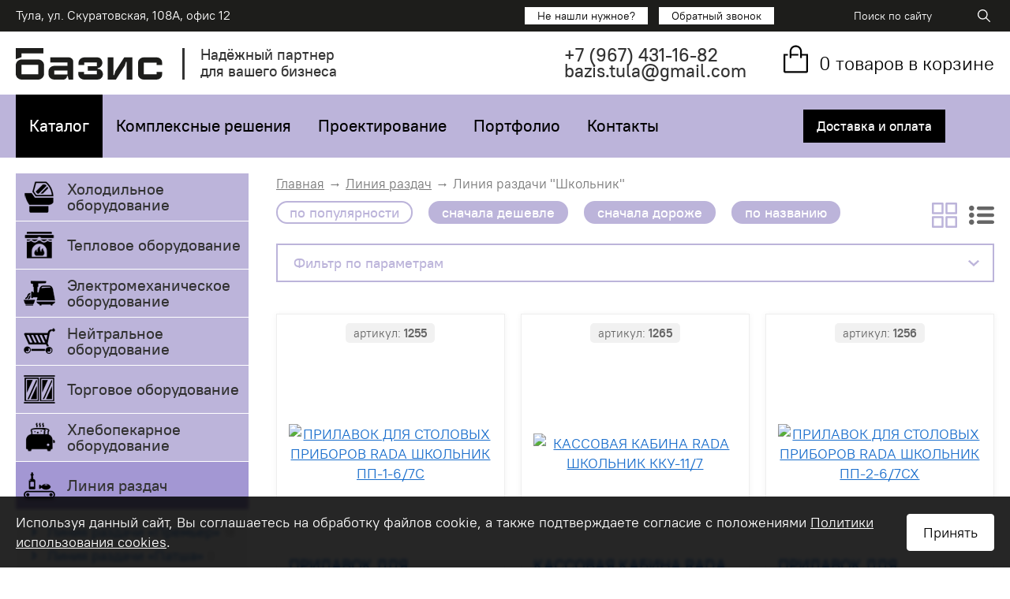

--- FILE ---
content_type: text/html; charset=UTF-8
request_url: https://bazis71.ru/product/distribution_line/distribution_line_schoolboy.htm
body_size: 10773
content:
<!doctype html>
<html lang="ru">
<head>
	<title>Линия раздач - Линия раздачи &quot;Школьник&quot;</title>
	<meta name="viewport" content="width=device-width, initial-scale=1.0" />
	<meta name="description" content="вы можете заказать в производственной компании Базис по телефону +7 (967) 431-16-82"><meta http-equiv='Last-Modified' content='Fri, 30 Jan 2026 18:14:59 GMT'><meta http-equiv='Content-Type' content='text/html; charset=utf-8'>	<base href='https://bazis71.ru/' />

    <link rel="canonical" href="https://bazis71.ru/product/distribution_line/distribution_line_schoolboy.htm" />

	<link rel="icon" type="image/png" sizes="16x16" href="/favicon.png" />
	<link rel="icon" type="image/png" sizes="32x32" href="/i/favicon-32x32.png" />
	<link rel="apple-touch-icon" sizes="180x180" href="/i/favicon-180x180.png">

	<link href="/fonts/ptrootui/ptrootui.css" rel="stylesheet" />
	<link href="/fonts/2MASSJ1808/stylesheet.css" rel="stylesheet" />
	<link href="https://fonts.googleapis.com/css?family=Rubik:300,400,500,700,900&amp;subset=cyrillic" rel="stylesheet" />
	<link href="/css/bootstrap.min.css" rel="stylesheet" />
	<link href="/js/fancybox/dist/jquery.fancybox.min.css" rel="stylesheet" />
	<link href="/js/easydropdown/styles.css" rel="stylesheet" />
	<link href="/js/easydropdown/easydropdown.css" rel="stylesheet" />
	<link href="/js/mmenu/jquery.mmenu.all.css" rel="stylesheet" />
	<link href="/js/slick/slick.css" rel="stylesheet" />
	<link href="/js/slick/slick-theme.css" rel="stylesheet" />
	<link href="/css/styles.css?v=28" rel="stylesheet" />
	<link href="/css/shop.css?v=26" rel="stylesheet" />
	<link href="/css/loader.css" rel="stylesheet" />
	<link href="/css/mobile.css?v=24" rel="stylesheet" />
	<link href="/css/scheme.css?v=6" rel="stylesheet" />

	<script src="/js/jquery.min.js"></script>
	<script src="/js/bootstrap.min.js"></script>

	<script src="/js/mmenu/jquery.mmenu.all.min.js"></script>
	<script src="/js/mmenu/main_mmenu_config.js"></script>

	<!-- Global site tag (gtag.js) - Google Analytics -->
	<script async src="https://www.googletagmanager.com/gtag/js?id=G-VS8FG4NM26"></script>
	<script>
	  window.dataLayer = window.dataLayer || [];
	  function gtag(){dataLayer.push(arguments);}
	  gtag('js', new Date());

	  gtag('config', 'G-VS8FG4NM26');
	</script>

</head>
<body>

<div class="canvas">
	<header>
		<div class="header-top">
			<div class="container">
				<div class="header-top-inner">
					<div class="left">
						Тула, ул. Скуратовская, 108А, офис 12
					</div>
					<div class="right">
                        <div class="btns">
                            <a href="#" class="link-find">Не нашли нужное?</a>
                            <a href="#" class="link-callback">Обратный звонок</a>
                        </div>
						<div class="mob-menu"><a href="#menu"><img src="/i/menu.svg" /></a></div>
						<form action="/search.htm" class="form-search">
							<input name="search" value="" type="text" placeholder="Поиск по сайту" class="search-field" />
							<button class="search-btn"></button>
						</form>
					</div>
				</div>
			</div>
		</div>
		<div class="container">
			<div class="row header-bot">
				<div class="header-logo">
					<div class="col-1">
						<a href="/" class="logo"><img src="/i/logo.svg" alt="Базис" /></a>
					</div>
					<div class="col-2"><div class="strip"></div></div>
					<div class="col-3">Надёжный партнер<br/> для вашего бизнеса</div>
				</div>
				<div class="header-contacts">
                    <div class="block-btns">
                        <a href="#" class="link-find">Не нашли нужное?</a>&ensp;
                        <a href="#" class="link-callback">Обратный звонок</a>
                    </div>
					<div class="block-phone">
												<div class="phone"><a href="tel:+7-<span>(967)</span>-431-16-82">+7 <span>(967)</span> 431-16-82</a></div>						<div class="email"><a href="mailto:bazis.tula@gmail.com">bazis.tula@gmail.com</a></div>					</div>
				</div>
				<div class="header-basket">
					<a href="/basket/" class="header-basket-item">
						<div class="header-basket-icon">
							<svg width="39" height="44" viewBox="0 0 39 44" fill="none" xmlns="https://www.w3.org/2000/svg">
								<path d="M27.25 14.3998V11.1682C27.25 10.1612 27.0495 9.16408 26.6601 8.23373C26.2706 7.30337 25.6997 6.45803 24.9801 5.74597C24.2604 5.03391 23.4061 4.46907 22.4658 4.08371C21.5255 3.69834 20.5177 3.5 19.5 3.5C18.4823 3.5 17.4745 3.69834 16.5342 4.08371C15.5939 4.46907 14.7396 5.03391 14.0199 5.74597C13.3003 6.45803 12.7294 7.30337 12.3399 8.23373C11.9505 9.16408 11.75 10.1612 11.75 11.1682V18.8365C11.75 19.127 11.8666 19.4056 12.0743 19.6111C12.2819 19.8165 12.5635 19.9319 12.8571 19.9319C13.1508 19.9319 13.4324 19.8165 13.64 19.6111C13.8476 19.4056 13.9643 19.127 13.9643 18.8365V16.5908H22.8214V14.3998H13.9643V11.1682C13.9643 9.71556 14.5475 8.32238 15.5857 7.29519C16.6238 6.268 18.0318 5.69092 19.5 5.69092C20.9682 5.69092 22.3762 6.268 23.4143 7.29519C24.4525 8.32238 25.0357 9.71556 25.0357 11.1682V18.7817C25.0357 19.0722 25.1524 19.3509 25.36 19.5563C25.5676 19.7617 25.8492 19.8772 26.1429 19.8772C26.4365 19.8772 26.7181 19.7617 26.9257 19.5563C27.1334 19.3509 27.25 19.0722 27.25 18.7817V16.5908H32.7857V36.3091H6.21429V16.5908H9.53571V14.3998H4V36.4077C4 36.9626 4.22279 37.4948 4.61936 37.8872C5.01594 38.2796 5.5538 38.5 6.11464 38.5H32.8854C33.4462 38.5 33.9841 38.2796 34.3806 37.8872C34.7772 37.4948 35 36.9626 35 36.4077V14.3998H27.25Z" fill="#000000"/>
							</svg>
						</div>
						<div class="header-basket-text"><span class="basket-num">0</span><span class="basket-caption"> товаров в корзине</span></div>
					</a>
				</div>
			</div>
		</div>
	</header>
	<nav>
		<div class="container">
			<div class="row nav-box">
				<div class="col-1">
					 
					<ul class="top-menu">
                    							<li class="active">
							<a href="/product/">Каталог</a>														<ul>
															<li><a href="/product/refrigeration_equipment/" >Холодильное оборудование</a></li>
															<li><a href="/product/professional_kitchen/" >Тепловое оборудование</a></li>
															<li><a href="/product/electromechanical_equipment/" >Электромеханическое оборудование</a></li>
															<li><a href="/product/neutral_equipment/" >Нейтральное оборудование</a></li>
															<li><a href="/product/trading_equipment/" >Торговое оборудование</a></li>
															<li><a href="/product/baking_equipment/" >Хлебопекарное оборудование</a></li>
															<li><a href="/product/distribution_line/" >Линия раздач</a></li>
															<li><a href="/product/bar_equipment/" >Барное оборудование</a></li>
															<li><a href="/product/dishwasher/" >Посудомоечные машины</a></li>
															<li><a href="/product/laundry_equipment/" >Прачечное оборудование</a></li>
															<li><a href="/product/weighing_and_packaging_equipment/" >Весовое и упаковочное оборудование</a></li>
															<li><a href="/product/coffee_equipment/" >Кофейное оборудование</a></li>
															<li><a href="/product/equipment_for_disinfection/" >Оборудование для дезинфекции и очистки</a></li>
															<li><a href="/product/inventory/" >Посуда и инвентарь</a></li>
															<li><a href="/product/water_treatment_equipment/" >Оборудование для водоподготовки</a></li>
															<li><a href="/product/be-blocks/" >Be block's!</a></li>
															<li><a href="/product/mebal/" >Мебель</a></li>
														</ul>
													</li>
												<li>
							<a href="/product/po-tipu/">Комплексные решения</a>														<ul>
															<li><a href="/product/po-tipu/dlya-magazinov/" >Оборудование для продуктовых магазинов</a></li>
															<li><a href="/product/po-tipu/dlya-restoranov/" >Оборудование для кафе и ресторанов</a></li>
															<li><a href="/product/po-tipu/dlya-barov/" >Оборудование для баров</a></li>
															<li><a href="/product/po-tipu/dlya-fast_food/" >Оборудование для фаст фуда</a></li>
															<li><a href="/product/po-tipu/dlya-pizzerias/" >Оборудование для пиццерий</a></li>
															<li><a href="/product/po-tipu/dlya-dining_rooms/" >Оборудование для столовых</a></li>
															<li><a href="/product/po-tipu/dlya-food_trucks/" >Оборудование для фуд траков</a></li>
															<li><a href="/product/po-tipu/dlya-warehouses/" >Оборудование для склада</a></li>
															<li><a href="/product/po-tipu/dlya-boutiques/" >Оборудование для бутиков</a></li>
														</ul>
													</li>
												<li>
							<a href="/projection.htm">Проектирование</a>													</li>
												<li>
							<a href="/portfolio/">Портфолио</a>													</li>
												<li>
							<a href="/contacts.htm">Контакты</a>													</li>
											</ul>
									</div>
				                <div class="col-2">

                    <a href="/delivery/">Доставка и оплата</a>
                </div>
            </div>
		</div>
	</nav>

	<section>
		<div class="container">
			<div class="row">
				
				
				<div class="hidden-xs col-sm-4 col-md-3 col-lg-3 left-col">
										<div class="left-menu">
												<div class="item">
							<div class="left-menu-header">
								<div class="photo"><img src="/f/_cat/m-1.png" /></div>
								<div class="title"><a href="/product/refrigeration_equipment/" class="word-break">Холодильное оборудование</a></div>
							</div>

													</div>
												<div class="item">
							<div class="left-menu-header">
								<div class="photo"><img src="/f/_cat/icons1171659.png" /></div>
								<div class="title"><a href="/product/professional_kitchen/" class="word-break">Тепловое оборудование</a></div>
							</div>

													</div>
												<div class="item">
							<div class="left-menu-header">
								<div class="photo"><img src="/f/_cat/m-4.png" /></div>
								<div class="title"><a href="/product/electromechanical_equipment/" class="word-break">Электромеханическое оборудование</a></div>
							</div>

													</div>
												<div class="item">
							<div class="left-menu-header">
								<div class="photo"><img src="/f/_cat/m-5.png" /></div>
								<div class="title"><a href="/product/neutral_equipment/" class="word-break">Нейтральное оборудование</a></div>
							</div>

													</div>
												<div class="item">
							<div class="left-menu-header">
								<div class="photo"><img src="/f/_cat/m-2.png" /></div>
								<div class="title"><a href="/product/trading_equipment/" class="word-break">Торговое оборудование</a></div>
							</div>

													</div>
												<div class="item">
							<div class="left-menu-header">
								<div class="photo"><img src="/f/_cat/icons5171924.png" /></div>
								<div class="title"><a href="/product/baking_equipment/" class="word-break">Хлебопекарное оборудование</a></div>
							</div>

													</div>
												<div class="item">
							<div class="left-menu-header active">
								<div class="photo"><img src="/f/_cat/m-31.png" /></div>
								<div class="title"><a href="/product/distribution_line/">Линия раздач</a></div>
							</div>

														<ul>
															<li><a href="/product/distribution_line/distribution_line.htm">Линия раздачи «Премьер» <span class="num">18</span></a></li>
															<li><a href="/product/distribution_line/distribution_line1.htm">Линия раздачи «Патша» <span class="num">0</span></a></li>
															<li><a href="/product/distribution_line/distribution_line3.htm">Линия раздачи «Аста» <span class="num">0</span></a></li>
															<li><a href="/product/distribution_line/distribution_line4.htm">Линия раздачи «Ривьера» <span class="num">0</span></a></li>
															<li><a href="/product/distribution_line/distribution_line4.htm">Линия раздачи «Регата» <span class="num">0</span></a></li>
															<li><a href="/product/distribution_line/distribution_line4.htm">Линия раздачи «Тульская» <span class="num">0</span></a></li>
															<li><a href="/product/distribution_line/distribution_line_schoolboy.htm" class="active">Линия раздачи "Школьник" <span class="num">14</span></a></li>
														</ul>
													</div>
												<div class="item">
							<div class="left-menu-header">
								<div class="photo"><img src="/f/_cat/icons6171858.png" /></div>
								<div class="title"><a href="/product/bar_equipment/" class="word-break">Барное оборудование</a></div>
							</div>

													</div>
												<div class="item">
							<div class="left-menu-header">
								<div class="photo"><img src="/f/_cat/icons4171952.png" /></div>
								<div class="title"><a href="/product/dishwasher/" class="word-break">Посудомоечные машины</a></div>
							</div>

													</div>
												<div class="item">
							<div class="left-menu-header">
								<div class="photo"><img src="/f/_cat/washing.svg" /></div>
								<div class="title"><a href="/product/laundry_equipment/" class="word-break">Прачечное оборудование</a></div>
							</div>

													</div>
												<div class="item">
							<div class="left-menu-header">
								<div class="photo"><img src="/f/_cat/icons3172005.png" /></div>
								<div class="title"><a href="/product/weighing_and_packaging_equipment/" class="word-break">Весовое и упаковочное оборудование</a></div>
							</div>

													</div>
												<div class="item">
							<div class="left-menu-header">
								<div class="photo"><img src="/f/_cat/icons2172021.png" /></div>
								<div class="title"><a href="/product/coffee_equipment/" class="word-break">Кофейное оборудование</a></div>
							</div>

													</div>
												<div class="item">
							<div class="left-menu-header">
								<div class="photo"><img src="/f/_cat/bleach.svg" /></div>
								<div class="title"><a href="/product/equipment_for_disinfection/" class="word-break">Оборудование для дезинфекции и очистки</a></div>
							</div>

													</div>
												<div class="item">
							<div class="left-menu-header">
								<div class="photo"><img src="/f/_cat/plate.svg" /></div>
								<div class="title"><a href="/product/inventory/" class="word-break">Посуда и инвентарь</a></div>
							</div>

													</div>
												<div class="item">
							<div class="left-menu-header">
								<div class="photo"><img src="/f/_cat/water.svg" /></div>
								<div class="title"><a href="/product/water_treatment_equipment/" class="word-break">Оборудование для водоподготовки</a></div>
							</div>

													</div>
												<div class="item">
							<div class="left-menu-header">
								<div class="photo"><img src="/f/_cat/blocks.svg" /></div>
								<div class="title"><a href="/product/be-blocks/">Be block's!</a></div>
							</div>

													</div>
												<div class="item">
							<div class="left-menu-header">
								<div class="photo"><img src="/f/_cat/closet.svg" /></div>
								<div class="title"><a href="/product/mebal/">Мебель</a></div>
							</div>

													</div>
											</div>
									</div>
				<div class="col-xs-12 col-sm-8 col-md-9 col-lg-9 content right-col">

				<ul class="crumbs"><li><a href='/'>Главная</a></li><li><a href='/product/distribution_line/'>Линия раздач</a></li><li>Линия раздачи "Школьник"</li></ul>
<div itemscope itemtype="https://schema.org/OfferCatalog">
		<meta itemprop="image" content="https://bazis71.ru/f/_cat/31821.jpg">

	
	<div class="row">
		<div class="col-sm-12 col-md-10">
		<ul class="sort">
		<li class="active">по популярности</li> <li><a href='/product/distribution_line/distribution_line_schoolboy.htm?sort=price_asc'>сначала дешевле</a></li> <li><a href='/product/distribution_line/distribution_line_schoolboy.htm?sort=price_desc'>сначала дороже</a></li> <li><a href='/product/distribution_line/distribution_line_schoolboy.htm?sort=producer_asc'>по названию</a></li>		</ul>
		</div>
		<div class="col-sm-12 col-md-2 view">
			<a href="#" class="tile active" title="плитка" id="tile">
				<svg xmlns="http://www.w3.org/2000/svg" version="1.1" xmlns:xlink="http://www.w3.org/1999/xlink" xmlns:svgjs="http://svgjs.com/svgjs" width="32" height="32" x="0" y="0" viewBox="0 0 443.733 443.733" style="enable-background:new 0 0 512 512" xml:space="preserve" class="">
					<g><path d="M187.733 0H17.067C7.641 0 0 7.641 0 17.067v170.667c0 9.426 7.641 17.067 17.067 17.067h170.667c9.426 0 17.067-7.641 17.067-17.067V17.067C204.8 7.641 197.159 0 187.733 0zm-17.066 170.667H34.133V34.133h136.533v136.534zM426.667 0H256c-9.426 0-17.067 7.641-17.067 17.067v170.667c0 9.426 7.641 17.067 17.067 17.067h170.667c9.426 0 17.067-7.641 17.067-17.067V17.067C443.733 7.641 436.092 0 426.667 0zM409.6 170.667H273.067V34.133H409.6v136.534zM187.733 238.933H17.067C7.641 238.933 0 246.574 0 256v170.667c0 9.426 7.641 17.067 17.067 17.067h170.667c9.426 0 17.067-7.641 17.067-17.067V256c-.001-9.426-7.642-17.067-17.068-17.067zM170.667 409.6H34.133V273.067h136.533V409.6zM426.667 238.933H256c-9.426 0-17.067 7.641-17.067 17.067v170.667c0 9.426 7.641 17.067 17.067 17.067h170.667c9.426 0 17.067-7.641 17.067-17.067V256c-.001-9.426-7.642-17.067-17.067-17.067zM409.6 409.6H273.067V273.067H409.6V409.6z" fill="#666"></path></g>
				</svg>
			</a>

			<a href="#" class="list" title="список" id="list">
				<svg xmlns="http://www.w3.org/2000/svg" version="1.1" xmlns:xlink="http://www.w3.org/1999/xlink" xmlns:svgjs="http://svgjs.com/svgjs" width="32" height="32" x="0" y="0" viewBox="0 0 612 612" style="enable-background:new 0 0 512 512" xml:space="preserve" class="">
					<g><path d="M63.311 73.862C28.342 73.862 0 102.204 0 137.172s28.342 63.311 63.311 63.311c34.968 0 63.31-28.342 63.31-63.311s-28.342-63.31-63.31-63.31zm0 168.827C28.342 242.689 0 271.032 0 306c0 34.969 28.342 63.311 63.311 63.311 34.968 0 63.31-28.342 63.31-63.311 0-34.968-28.342-63.311-63.31-63.311zm0 168.829C28.342 411.518 0 439.859 0 474.827c0 34.969 28.342 63.311 63.311 63.311 34.968 0 63.31-28.342 63.31-63.311 0-34.968-28.342-63.309-63.31-63.309zm168.827-232.139h337.655c23.319 0 42.207-18.888 42.207-42.207s-18.888-42.207-42.207-42.207H232.138c-23.319 0-42.207 18.888-42.207 42.207s18.888 42.207 42.207 42.207zm337.655 84.414H232.138c-23.319 0-42.207 18.888-42.207 42.207s18.888 42.207 42.207 42.207h337.655C593.112 348.207 612 329.319 612 306s-18.888-42.207-42.207-42.207zm0 168.828H232.138c-23.319 0-42.207 18.887-42.207 42.206s18.888 42.207 42.207 42.207h337.655c23.319 0 42.207-18.888 42.207-42.207s-18.888-42.206-42.207-42.206z" fill="#666"></path></g>
				</svg>
			</a>
		</div>
	</div>

			<div class="filter-box">
			<div class="spoiler-title">
				<a href="#" class="" id="filter_spoiler"><span>Фильтр по параметрам</span></a>
			</div>
			<div class="filter">
				<form action='/product/distribution_line/distribution_line_schoolboy.htm' method='get' name='form_filters'>
					
					
										<div class="header">Цена</div>
					<div class="range-text">
						<input type="text" name="price_from" value="18081" /> 
						<span>&ndash;</span> 
						<input type="text" name="price_to" value="113392" /> 
						<span class="rub"></span>
						<div class="slider" data-min="18081" data-max="113392" data-step="1"></div>
					</div>
										<p>
						<input type="submit" value="Применить" class="btn-solid" />&ensp;<a href="/product/distribution_line/distribution_line_schoolboy.htm?sort=pos_asc" class="btn-dark">Сбросить</a>
					</p>
									</form>
			</div>
		</div>
		<script src="/js/jquery-ui.min.js"></script>
		
		<div>
				</div>
					
					
	<div class="text-center">
			</div>

	<div class="catalog-prod tile">
	 
		<div class="item" itemprop="itemListElement" itemscope itemtype="https://schema.org/Offer">
			<div class="col1">
                <div class="text-center">
                    <div class="artikul">артикул: <b>1255</b></div>
                </div>
				<div class="photo"><a href="/product/distribution_line/distribution_line_schoolboy.htm?id=1255" itemprop='image'><img src='/resize.php?file=f/_katalog/prilavok_pp1-6-7.jpg&size=250&mode=1' alt=' ПРИЛАВОК ДЛЯ СТОЛОВЫХ ПРИБОРОВ RADA ШКОЛЬНИК ПП-1-6/7С' /></a></div>
			</div>
			<div class="col2">
				<div class="title">
					<a href="/product/distribution_line/distribution_line_schoolboy.htm?id=1255" itemprop="name">ПРИЛАВОК ДЛЯ СТОЛОВЫХ ПРИБОРОВ RADA ШКОЛЬНИК ПП-1-6/7С</a>
					<link itemprop="url" href="/product/distribution_line/distribution_line_schoolboy.htm?id=1255" />
				</div>

									<ul class="params">
													<li>								<div><span>Тип оборудования</span></div>
								<div>Прилавок для столовых приборов</div>
														</li>							<li>								<div><span>Габариты (В&#215;Ш&#215;Г), см</span></div>
								<div>122х63х67.5</div>
														</li>					</ul>
				                <div class="stock orange">&bull; наличие уточняйте</div>			</div>
			<div class="col3">
									<div class="price">
						18 081 <span class="rub"></span>
						<meta itemprop="price" content="18081">
						<meta itemprop="priceCurrency" content="RUB">
						<link itemprop="availability" href="http://schema.org/OutOfStock">
					</div>
								<button class="basket basket-add" data-id="1255" title="в корзину">в корзину</button>
				<p><a href="#" class="buy1click basket-buy" data-id="1255" data-id="1255" title="купить в 1 клик">купить в 1 клик</a></p>
			</div>
		</div>
	 
		<div class="item" itemprop="itemListElement" itemscope itemtype="https://schema.org/Offer">
			<div class="col1">
                <div class="text-center">
                    <div class="artikul">артикул: <b>1265</b></div>
                </div>
				<div class="photo"><a href="/product/distribution_line/distribution_line_schoolboy.htm?id=1265" itemprop='image'><img src='/resize.php?file=f/_katalog/kassa.jpg&size=250&mode=1' alt=' КАССОВАЯ КАБИНА RADA ШКОЛЬНИК ККУ-11/7' /></a></div>
			</div>
			<div class="col2">
				<div class="title">
					<a href="/product/distribution_line/distribution_line_schoolboy.htm?id=1265" itemprop="name">КАССОВАЯ КАБИНА RADA ШКОЛЬНИК ККУ-11/7</a>
					<link itemprop="url" href="/product/distribution_line/distribution_line_schoolboy.htm?id=1265" />
				</div>

									<ul class="params">
													<li>								<div><span>Тип оборудования</span></div>
								<div>Кассовая кабина</div>
														</li>							<li>								<div><span>Габариты (В&#215;Ш&#215;Г), см</span></div>
								<div>87х112х70.5</div>
														</li>					</ul>
				                <div class="stock orange">&bull; наличие уточняйте</div>			</div>
			<div class="col3">
									<div class="price">
						20 396 <span class="rub"></span>
						<meta itemprop="price" content="20396">
						<meta itemprop="priceCurrency" content="RUB">
						<link itemprop="availability" href="http://schema.org/OutOfStock">
					</div>
								<button class="basket basket-add" data-id="1265" title="в корзину">в корзину</button>
				<p><a href="#" class="buy1click basket-buy" data-id="1265" data-id="1265" title="купить в 1 клик">купить в 1 клик</a></p>
			</div>
		</div>
	 
		<div class="item" itemprop="itemListElement" itemscope itemtype="https://schema.org/Offer">
			<div class="col1">
                <div class="text-center">
                    <div class="artikul">артикул: <b>1256</b></div>
                </div>
				<div class="photo"><a href="/product/distribution_line/distribution_line_schoolboy.htm?id=1256" itemprop='image'><img src='/resize.php?file=f/_katalog/pp-1-1-7ch-500x500.jpg&size=250&mode=1' alt=' ПРИЛАВОК ДЛЯ СТОЛОВЫХ ПРИБОРОВ RADA ШКОЛЬНИК ПП-2-6/7СХ' /></a></div>
			</div>
			<div class="col2">
				<div class="title">
					<a href="/product/distribution_line/distribution_line_schoolboy.htm?id=1256" itemprop="name">ПРИЛАВОК ДЛЯ СТОЛОВЫХ ПРИБОРОВ RADA ШКОЛЬНИК ПП-2-6/7СХ</a>
					<link itemprop="url" href="/product/distribution_line/distribution_line_schoolboy.htm?id=1256" />
				</div>

									<ul class="params">
													<li>								<div><span>Тип оборудования</span></div>
								<div>Прилавок для столовых приборов</div>
														</li>							<li>								<div><span>Габариты (В&#215;Ш&#215;Г), см</span></div>
								<div>163х63х67.5</div>
														</li>					</ul>
				                <div class="stock orange">&bull; наличие уточняйте</div>			</div>
			<div class="col3">
									<div class="price">
						21 058 <span class="rub"></span>
						<meta itemprop="price" content="21058">
						<meta itemprop="priceCurrency" content="RUB">
						<link itemprop="availability" href="http://schema.org/OutOfStock">
					</div>
								<button class="basket basket-add" data-id="1256" title="в корзину">в корзину</button>
				<p><a href="#" class="buy1click basket-buy" data-id="1256" data-id="1256" title="купить в 1 клик">купить в 1 клик</a></p>
			</div>
		</div>
	 
		<div class="item" itemprop="itemListElement" itemscope itemtype="https://schema.org/Offer">
			<div class="col1">
                <div class="text-center">
                    <div class="artikul">артикул: <b>1264</b></div>
                </div>
				<div class="photo"><a href="/product/distribution_line/distribution_line_schoolboy.htm?id=1264" itemprop='image'><img src='/resize.php?file=f/_katalog/2653pn11-7-17.jpg&size=250&mode=1' alt=' ПРИЛАВОК НЕЙТРАЛЬНЫЙ RADA ШКОЛЬНИК ПН-11/7' /></a></div>
			</div>
			<div class="col2">
				<div class="title">
					<a href="/product/distribution_line/distribution_line_schoolboy.htm?id=1264" itemprop="name">ПРИЛАВОК НЕЙТРАЛЬНЫЙ RADA ШКОЛЬНИК ПН-11/7</a>
					<link itemprop="url" href="/product/distribution_line/distribution_line_schoolboy.htm?id=1264" />
				</div>

									<ul class="params">
													<li>								<div><span>Тип оборудования</span></div>
								<div>Прилавок нейтральный</div>
														</li>							<li>								<div><span>Габариты (В&#215;Ш&#215;Г), см</span></div>
								<div>121х112х70.5</div>
														</li>					</ul>
				                <div class="stock orange">&bull; наличие уточняйте</div>			</div>
			<div class="col3">
									<div class="price">
						28 000 <span class="rub"></span>
						<meta itemprop="price" content="28000">
						<meta itemprop="priceCurrency" content="RUB">
						<link itemprop="availability" href="http://schema.org/OutOfStock">
					</div>
								<button class="basket basket-add" data-id="1264" title="в корзину">в корзину</button>
				<p><a href="#" class="buy1click basket-buy" data-id="1264" data-id="1264" title="купить в 1 клик">купить в 1 клик</a></p>
			</div>
		</div>
	 
		<div class="item" itemprop="itemListElement" itemscope itemtype="https://schema.org/Offer">
			<div class="col1">
                <div class="text-center">
                    <div class="artikul">артикул: <b>1257</b></div>
                </div>
				<div class="photo"><a href="/product/distribution_line/distribution_line_schoolboy.htm?id=1257" itemprop='image'><img src='/resize.php?file=f/_katalog/pn11-7-17.jpg&size=250&mode=1' alt=' ПРИЛАВОК НЕЙТРАЛЬНЫЙ RADA ШКОЛЬНИК ПН-15/7' /></a></div>
			</div>
			<div class="col2">
				<div class="title">
					<a href="/product/distribution_line/distribution_line_schoolboy.htm?id=1257" itemprop="name">ПРИЛАВОК НЕЙТРАЛЬНЫЙ RADA ШКОЛЬНИК ПН-15/7</a>
					<link itemprop="url" href="/product/distribution_line/distribution_line_schoolboy.htm?id=1257" />
				</div>

									<ul class="params">
													<li>								<div><span>Тип оборудования</span></div>
								<div>Прилавок нейтральный</div>
														</li>							<li>								<div><span>Габариты (В&#215;Ш&#215;Г), см</span></div>
								<div>121х150х70.5</div>
														</li>					</ul>
				                <div class="stock orange">&bull; наличие уточняйте</div>			</div>
			<div class="col3">
									<div class="price">
						31 862 <span class="rub"></span>
						<meta itemprop="price" content="31862">
						<meta itemprop="priceCurrency" content="RUB">
						<link itemprop="availability" href="http://schema.org/OutOfStock">
					</div>
								<button class="basket basket-add" data-id="1257" title="в корзину">в корзину</button>
				<p><a href="#" class="buy1click basket-buy" data-id="1257" data-id="1257" title="купить в 1 клик">купить в 1 клик</a></p>
			</div>
		</div>
	 
		<div class="item" itemprop="itemListElement" itemscope itemtype="https://schema.org/Offer">
			<div class="col1">
                <div class="text-center">
                    <div class="artikul">артикул: <b>1258</b></div>
                </div>
				<div class="photo"><a href="/product/distribution_line/distribution_line_schoolboy.htm?id=1258" itemprop='image'><img src='/resize.php?file=f/_katalog/marmit1.jpg&size=250&mode=1' alt=' МАРМИТ ПЕРВЫХ БЛЮД RADA ШКОЛЬНИК МЭПС2-11/7' /></a></div>
			</div>
			<div class="col2">
				<div class="title">
					<a href="/product/distribution_line/distribution_line_schoolboy.htm?id=1258" itemprop="name">МАРМИТ ПЕРВЫХ БЛЮД RADA ШКОЛЬНИК МЭПС2-11/7</a>
					<link itemprop="url" href="/product/distribution_line/distribution_line_schoolboy.htm?id=1258" />
				</div>

									<ul class="params">
													<li>								<div><span>Тип оборудования</span></div>
								<div>Мармит первых блюд</div>
														</li>							<li>								<div><span>Габариты (В&#215;Ш&#215;Г), см</span></div>
								<div>121х112х70.5</div>
														</li>					</ul>
				                <div class="stock orange">&bull; наличие уточняйте</div>			</div>
			<div class="col3">
									<div class="price">
						33 351 <span class="rub"></span>
						<meta itemprop="price" content="33351">
						<meta itemprop="priceCurrency" content="RUB">
						<link itemprop="availability" href="http://schema.org/OutOfStock">
					</div>
								<button class="basket basket-add" data-id="1258" title="в корзину">в корзину</button>
				<p><a href="#" class="buy1click basket-buy" data-id="1258" data-id="1258" title="купить в 1 клик">купить в 1 клик</a></p>
			</div>
		</div>
	 
		<div class="item" itemprop="itemListElement" itemscope itemtype="https://schema.org/Offer">
			<div class="col1">
                <div class="text-center">
                    <div class="artikul">артикул: <b>1259</b></div>
                </div>
				<div class="photo"><a href="/product/distribution_line/distribution_line_schoolboy.htm?id=1259" itemprop='image'><img src='/resize.php?file=f/_katalog/6614marmit1.jpg&size=250&mode=1' alt=' МАРМИТ ПЕРВЫХ БЛЮД RADA ШКОЛЬНИК МЭПС3-15/7' /></a></div>
			</div>
			<div class="col2">
				<div class="title">
					<a href="/product/distribution_line/distribution_line_schoolboy.htm?id=1259" itemprop="name">МАРМИТ ПЕРВЫХ БЛЮД RADA ШКОЛЬНИК МЭПС3-15/7</a>
					<link itemprop="url" href="/product/distribution_line/distribution_line_schoolboy.htm?id=1259" />
				</div>

									<ul class="params">
													<li>								<div><span>Тип оборудования</span></div>
								<div>Мармит первых блюд</div>
														</li>							<li>								<div><span>Габариты (В&#215;Ш&#215;Г), см</span></div>
								<div>121х150х70.5</div>
														</li>					</ul>
				                <div class="stock orange">&bull; наличие уточняйте</div>			</div>
			<div class="col3">
									<div class="price">
						39 359 <span class="rub"></span>
						<meta itemprop="price" content="39359">
						<meta itemprop="priceCurrency" content="RUB">
						<link itemprop="availability" href="http://schema.org/OutOfStock">
					</div>
								<button class="basket basket-add" data-id="1259" title="в корзину">в корзину</button>
				<p><a href="#" class="buy1click basket-buy" data-id="1259" data-id="1259" title="купить в 1 клик">купить в 1 клик</a></p>
			</div>
		</div>
	 
		<div class="item" itemprop="itemListElement" itemscope itemtype="https://schema.org/Offer">
			<div class="col1">
                <div class="text-center">
                    <div class="artikul">артикул: <b>1267</b></div>
                </div>
				<div class="photo"><a href="/product/distribution_line/distribution_line_schoolboy.htm?id=1267" itemprop='image'><img src='/resize.php?file=f/_katalog/marmit3.jpg&size=250&mode=1' alt=' МАРМИТ ВТОРЫХ БЛЮД RADA ШКОЛЬНИК МЭВ-11/7' /></a></div>
			</div>
			<div class="col2">
				<div class="title">
					<a href="/product/distribution_line/distribution_line_schoolboy.htm?id=1267" itemprop="name">МАРМИТ ВТОРЫХ БЛЮД RADA ШКОЛЬНИК МЭВ-11/7</a>
					<link itemprop="url" href="/product/distribution_line/distribution_line_schoolboy.htm?id=1267" />
				</div>

									<ul class="params">
													<li>								<div><span>Тип оборудования</span></div>
								<div>Мармит вторых блюд</div>
														</li>							<li>								<div><span>Габариты (В&#215;Ш&#215;Г), см</span></div>
								<div>152.5х112х70.5</div>
														</li>					</ul>
				                <div class="stock orange">&bull; наличие уточняйте</div>			</div>
			<div class="col3">
									<div class="price">
						51 377 <span class="rub"></span>
						<meta itemprop="price" content="51377">
						<meta itemprop="priceCurrency" content="RUB">
						<link itemprop="availability" href="http://schema.org/OutOfStock">
					</div>
								<button class="basket basket-add" data-id="1267" title="в корзину">в корзину</button>
				<p><a href="#" class="buy1click basket-buy" data-id="1267" data-id="1267" title="купить в 1 клик">купить в 1 клик</a></p>
			</div>
		</div>
	 
		<div class="item" itemprop="itemListElement" itemscope itemtype="https://schema.org/Offer">
			<div class="col1">
                <div class="text-center">
                    <div class="artikul">артикул: <b>1260</b></div>
                </div>
				<div class="photo"><a href="/product/distribution_line/distribution_line_schoolboy.htm?id=1260" itemprop='image'><img src='/resize.php?file=f/_katalog/a2(1).jpg&size=250&mode=1' alt=' ПРИЛАВОК ХОЛОДИЛЬНЫЙ RADA ШКОЛЬНИК ПВО-11/7' /></a></div>
			</div>
			<div class="col2">
				<div class="title">
					<a href="/product/distribution_line/distribution_line_schoolboy.htm?id=1260" itemprop="name">ПРИЛАВОК ХОЛОДИЛЬНЫЙ RADA ШКОЛЬНИК ПВО-11/7</a>
					<link itemprop="url" href="/product/distribution_line/distribution_line_schoolboy.htm?id=1260" />
				</div>

									<ul class="params">
													<li>								<div><span>Тип оборудования</span></div>
								<div>Прилавок холодильный</div>
														</li>							<li>								<div><span>Габариты (В&#215;Ш&#215;Г), см</span></div>
								<div>121х112х70.5</div>
														</li>					</ul>
				                <div class="stock orange">&bull; наличие уточняйте</div>			</div>
			<div class="col3">
									<div class="price">
						60 031 <span class="rub"></span>
						<meta itemprop="price" content="60031">
						<meta itemprop="priceCurrency" content="RUB">
						<link itemprop="availability" href="http://schema.org/OutOfStock">
					</div>
								<button class="basket basket-add" data-id="1260" title="в корзину">в корзину</button>
				<p><a href="#" class="buy1click basket-buy" data-id="1260" data-id="1260" title="купить в 1 клик">купить в 1 клик</a></p>
			</div>
		</div>
	 
		<div class="item" itemprop="itemListElement" itemscope itemtype="https://schema.org/Offer">
			<div class="col1">
                <div class="text-center">
                    <div class="artikul">артикул: <b>1261</b></div>
                </div>
				<div class="photo"><a href="/product/distribution_line/distribution_line_schoolboy.htm?id=1261" itemprop='image'><img src='/resize.php?file=f/_katalog/6100marmit3.jpg&size=250&mode=1' alt=' МАРМИТ ВТОРЫХ БЛЮД RADA ШКОЛЬНИК МЭВ-15/7' /></a></div>
			</div>
			<div class="col2">
				<div class="title">
					<a href="/product/distribution_line/distribution_line_schoolboy.htm?id=1261" itemprop="name">МАРМИТ ВТОРЫХ БЛЮД RADA ШКОЛЬНИК МЭВ-15/7</a>
					<link itemprop="url" href="/product/distribution_line/distribution_line_schoolboy.htm?id=1261" />
				</div>

									<ul class="params">
													<li>								<div><span>Тип оборудования</span></div>
								<div>Мармит вторых блюд</div>
														</li>							<li>								<div><span>Габариты (В&#215;Ш&#215;Г), см</span></div>
								<div>152.50х150х70.5</div>
														</li>					</ul>
				                <div class="stock orange">&bull; наличие уточняйте</div>			</div>
			<div class="col3">
									<div class="price">
						60 800 <span class="rub"></span>
						<meta itemprop="price" content="60800">
						<meta itemprop="priceCurrency" content="RUB">
						<link itemprop="availability" href="http://schema.org/OutOfStock">
					</div>
								<button class="basket basket-add" data-id="1261" title="в корзину">в корзину</button>
				<p><a href="#" class="buy1click basket-buy" data-id="1261" data-id="1261" title="купить в 1 клик">купить в 1 клик</a></p>
			</div>
		</div>
	 
		<div class="item" itemprop="itemListElement" itemscope itemtype="https://schema.org/Offer">
			<div class="col1">
                <div class="text-center">
                    <div class="artikul">артикул: <b>1266</b></div>
                </div>
				<div class="photo"><a href="/product/distribution_line/distribution_line_schoolboy.htm?id=1266" itemprop='image'><img src='/resize.php?file=f/_katalog/31664.750x0.jpg&size=250&mode=1' alt=' МАРМИТ УНИВЕРСАЛЬНЫЙ RADA ШКОЛЬНИК МЭП-У-15/7' /></a></div>
			</div>
			<div class="col2">
				<div class="title">
					<a href="/product/distribution_line/distribution_line_schoolboy.htm?id=1266" itemprop="name">МАРМИТ УНИВЕРСАЛЬНЫЙ RADA ШКОЛЬНИК МЭП-У-15/7</a>
					<link itemprop="url" href="/product/distribution_line/distribution_line_schoolboy.htm?id=1266" />
				</div>

									<ul class="params">
													<li>								<div><span>Тип оборудования</span></div>
								<div>Мармит универсальный</div>
														</li>							<li>								<div><span>Габариты (В&#215;Ш&#215;Г), см</span></div>
								<div>152.5х150х70.5</div>
														</li>					</ul>
				                <div class="stock orange">&bull; наличие уточняйте</div>			</div>
			<div class="col3">
									<div class="price">
						62 732 <span class="rub"></span>
						<meta itemprop="price" content="62732">
						<meta itemprop="priceCurrency" content="RUB">
						<link itemprop="availability" href="http://schema.org/OutOfStock">
					</div>
								<button class="basket basket-add" data-id="1266" title="в корзину">в корзину</button>
				<p><a href="#" class="buy1click basket-buy" data-id="1266" data-id="1266" title="купить в 1 клик">купить в 1 клик</a></p>
			</div>
		</div>
	 
		<div class="item" itemprop="itemListElement" itemscope itemtype="https://schema.org/Offer">
			<div class="col1">
                <div class="text-center">
                    <div class="artikul">артикул: <b>1268</b></div>
                </div>
				<div class="photo"><a href="/product/distribution_line/distribution_line_schoolboy.htm?id=1268" itemprop='image'><img src='/resize.php?file=f/_katalog/5745a2(1).jpg&size=250&mode=1' alt=' ПРИЛАВОК ХОЛОДИЛЬНЫЙ RADA ШКОЛЬНИК ПВО-15/7' /></a></div>
			</div>
			<div class="col2">
				<div class="title">
					<a href="/product/distribution_line/distribution_line_schoolboy.htm?id=1268" itemprop="name">ПРИЛАВОК ХОЛОДИЛЬНЫЙ RADA ШКОЛЬНИК ПВО-15/7</a>
					<link itemprop="url" href="/product/distribution_line/distribution_line_schoolboy.htm?id=1268" />
				</div>

									<ul class="params">
													<li>								<div><span>Тип оборудования</span></div>
								<div>Прилавок холодильный</div>
														</li>							<li>								<div><span>Габариты (В&#215;Ш&#215;Г), см</span></div>
								<div>121х150х70.5</div>
														</li>					</ul>
				                <div class="stock orange">&bull; наличие уточняйте</div>			</div>
			<div class="col3">
									<div class="price">
						68 741 <span class="rub"></span>
						<meta itemprop="price" content="68741">
						<meta itemprop="priceCurrency" content="RUB">
						<link itemprop="availability" href="http://schema.org/OutOfStock">
					</div>
								<button class="basket basket-add" data-id="1268" title="в корзину">в корзину</button>
				<p><a href="#" class="buy1click basket-buy" data-id="1268" data-id="1268" title="купить в 1 клик">купить в 1 клик</a></p>
			</div>
		</div>
	 
		<div class="item" itemprop="itemListElement" itemscope itemtype="https://schema.org/Offer">
			<div class="col1">
                <div class="text-center">
                    <div class="artikul">артикул: <b>1262</b></div>
                </div>
				<div class="photo"><a href="/product/distribution_line/distribution_line_schoolboy.htm?id=1262" itemprop='image'><img src='/resize.php?file=f/_katalog/7480a2.jpg&size=250&mode=1' alt=' ПРИЛАВОК-ВИТРИНА ХОЛОДИЛЬНЫЙ RADA ШКОЛЬНИК ПВ-11/7' /></a></div>
			</div>
			<div class="col2">
				<div class="title">
					<a href="/product/distribution_line/distribution_line_schoolboy.htm?id=1262" itemprop="name">ПРИЛАВОК-ВИТРИНА ХОЛОДИЛЬНЫЙ RADA ШКОЛЬНИК ПВ-11/7</a>
					<link itemprop="url" href="/product/distribution_line/distribution_line_schoolboy.htm?id=1262" />
				</div>

									<ul class="params">
													<li>								<div><span>Тип оборудования</span></div>
								<div>Прилавок-витрина холодильный</div>
														</li>							<li>								<div><span>Габариты (В&#215;Ш&#215;Г), см</span></div>
								<div>172х112х70.5</div>
														</li>					</ul>
				                <div class="stock orange">&bull; наличие уточняйте</div>			</div>
			<div class="col3">
									<div class="price">
						101 430 <span class="rub"></span>
						<meta itemprop="price" content="101430">
						<meta itemprop="priceCurrency" content="RUB">
						<link itemprop="availability" href="http://schema.org/OutOfStock">
					</div>
								<button class="basket basket-add" data-id="1262" title="в корзину">в корзину</button>
				<p><a href="#" class="buy1click basket-buy" data-id="1262" data-id="1262" title="купить в 1 клик">купить в 1 клик</a></p>
			</div>
		</div>
	 
		<div class="item" itemprop="itemListElement" itemscope itemtype="https://schema.org/Offer">
			<div class="col1">
                <div class="text-center">
                    <div class="artikul">артикул: <b>1263</b></div>
                </div>
				<div class="photo"><a href="/product/distribution_line/distribution_line_schoolboy.htm?id=1263" itemprop='image'><img src='/resize.php?file=f/_katalog/8782a2.jpg&size=250&mode=1' alt=' ПРИЛАВОК-ВИТРИНА ХОЛОДИЛЬНЫЙ RADA ШКОЛЬНИК ПВ-15/7' /></a></div>
			</div>
			<div class="col2">
				<div class="title">
					<a href="/product/distribution_line/distribution_line_schoolboy.htm?id=1263" itemprop="name">ПРИЛАВОК-ВИТРИНА ХОЛОДИЛЬНЫЙ RADA ШКОЛЬНИК ПВ-15/7</a>
					<link itemprop="url" href="/product/distribution_line/distribution_line_schoolboy.htm?id=1263" />
				</div>

									<ul class="params">
													<li>								<div><span>Тип оборудования</span></div>
								<div>Прилавок-витрина холодильный</div>
														</li>							<li>								<div><span>Габариты (В&#215;Ш&#215;Г), см</span></div>
								<div>172х150х70.5</div>
														</li>					</ul>
				                <div class="stock orange">&bull; наличие уточняйте</div>			</div>
			<div class="col3">
									<div class="price">
						113 392 <span class="rub"></span>
						<meta itemprop="price" content="113392">
						<meta itemprop="priceCurrency" content="RUB">
						<link itemprop="availability" href="http://schema.org/OutOfStock">
					</div>
								<button class="basket basket-add" data-id="1263" title="в корзину">в корзину</button>
				<p><a href="#" class="buy1click basket-buy" data-id="1263" data-id="1263" title="купить в 1 клик">купить в 1 клик</a></p>
			</div>
		</div>
		</div>
			
	<div class="text-center">
			</div>

	</div>

	 
				</div>
			</div>
		</div>
	</section>

	<footer>
		<div class="footer-top">
			<div class="container">
				<div class="row">
					<div class="col-xs-12 col-sm-7 col-md-3 logo">
						<p><a href="/"><img src="/i/logo-white.svg" /></a></p>
						<p>Комплексное оснащение предприятий общественного питания и торговли</p>
												<p>
							<br/><iframe src="https://yandex.ru/sprav/widget/rating-badge/185653394932" width="150" height="50" frameborder="0"></iframe>
						</p>
					</div>
					<div class="hidden-xs hidden-sm col-md-4">
						<p class="footer-menu-title">Каталог товаров</p>
						
						 
						<ul class="footer-menu">
													<li><a href="/product/refrigeration_equipment/">Холодильное оборудование</a></li>
													<li><a href="/product/professional_kitchen/">Тепловое оборудование</a></li>
													<li><a href="/product/electromechanical_equipment/">Электромеханическое оборудование</a></li>
													<li><a href="/product/neutral_equipment/">Нейтральное оборудование</a></li>
													<li><a href="/product/trading_equipment/">Торговое оборудование</a></li>
													<li><a href="/product/baking_equipment/">Хлебопекарное оборудование</a></li>
													<li class="active"><a href="/product/distribution_line/">Линия раздач</a></li>
													<li><a href="/product/bar_equipment/">Барное оборудование</a></li>
													<li><a href="/product/dishwasher/">Посудомоечные машины</a></li>
													<li><a href="/product/laundry_equipment/">Прачечное оборудование</a></li>
													<li><a href="/product/weighing_and_packaging_equipment/">Весовое и упаковочное оборудование</a></li>
													<li><a href="/product/coffee_equipment/">Кофейное оборудование</a></li>
													<li><a href="/product/equipment_for_disinfection/">Оборудование для дезинфекции и очистки</a></li>
													<li><a href="/product/inventory/">Посуда и инвентарь</a></li>
													<li><a href="/product/water_treatment_equipment/">Оборудование для водоподготовки</a></li>
													<li><a href="/product/be-blocks/">Be block's!</a></li>
													<li><a href="/product/mebal/">Мебель</a></li>
												</ul>
											</div>
					<div class="hidden-xs hidden-sm col-md-2">
						<p class="footer-menu-title">О нас</p>
						<ul class="footer-menu">
							<li><a href="/projection.htm">Проектирование</a></li>
							<li><a href="/services.htm">Услуги и сервис</a></li>
							<li><a href="/portfolio/">Портфолио</a></li>
							<li><a href="/contacts.htm">Контакты</a></li>
						</ul>
					</div>
					<div class="col-xs-12 col-sm-5 col-md-3 contacts">
						<p class="footer-menu-title">Контактная Информация</p>
						<p>
							Телефон:<br/> <a href="tel:+7-<span>(967)</span>-431-16-82" class="phone">+7 <span>(967)</span> 431-16-82</a>						</p>
						<p>
							E-mail:<br/> <a href="mailto:bazis.tula@gmail.com" class="email">bazis.tula@gmail.com</a>						</p>
						<p>
							Адрес:<br/>
							Тула, Скуратовская 108а						</p>
					</div>
				</div>
			</div>
		</div>
		<div class="footer-bottom">
			<div class="container">
					© 2015-2026 Базис – <a href="/">оборудование для магазинов</a> | 
<a href="/f/agreement.pdf" target="_blank">Пользовательское соглашение</a>					
					<!-- Yandex.Metrika counter -->
<script type="text/javascript" >
   (function(m,e,t,r,i,k,a){m[i]=m[i]||function(){(m[i].a=m[i].a||[]).push(arguments)};
   m[i].l=1*new Date();k=e.createElement(t),a=e.getElementsByTagName(t)[0],k.async=1,k.src=r,a.parentNode.insertBefore(k,a)})
   (window, document, "script", "https://mc.yandex.ru/metrika/tag.js", "ym");

   ym(36470355, "init", {
        clickmap:true,
        trackLinks:true,
        accurateTrackBounce:true,
        webvisor:true
   });
</script>
<noscript><div><img src="https://mc.yandex.ru/watch/36470355" style="position:absolute; left:-9999px;" alt="" /></div></noscript>
<!-- /Yandex.Metrika counter -->

<script src="//code-ya.jivosite.com/widget/Au1VIPNeDf" async></script>			</div>
		</div>
	</footer>

	<noindex>
		<div id="canvas"></div>

		<div id="status" class="dialog">
			<div class="cross close_dialog" title="закрыть"></div>
			<h2>Корзина</h2>
			<p>Товар успешно добавлен. В корзине товаров: <b><span class='basket-num'>1</span> шт.</b></p>
			<div class="row buttons">
				<div class='col-xs-12 col-sm-6'><a href="/basket/" class="btn-solid">оформить заказ</a></div>
				<div class='col-xs-12 col-sm-6'><a href="#" class="btn-dark close_dialog">продолжить покупки</a></div>
			</div>
		</div>

		<div id="callback" class="dialog">
			<div class="cross close_dialog" title="закрыть"></div>
			<h2>Обратный звонок</h2>
			<form action="" class="form-validate" id="form_callback">
			<input type="hidden" id="callback_type" value="callback">
			<input type="hidden" id="callback_referer" value="https://bazis71.ru/product/distribution_line/distribution_line_schoolboy.htm">
				<table width="100%">
				<tr>
					<td>Ваше имя*:</td><td><input type="text" id="callback_name" required /></td>
				</tr>
				<tr>
					<td>Телефон*:</td><td><input type="tel" id="callback_phone" required /></td>
				</tr>
				<tr>
					<td>E-mail:</td><td><input type="text" id="callback_email" /></td>
				 </tr>
				<tr>
					<td>Комментарии:</td>
					<td><textarea id="callback_text"></textarea></td>
				  </tr>
				<tr>
					<td colspan="2"><label class="checkbox"><input type="checkbox" name="privacy" value="1" required /><span>согласен на обработку персональных данных</span></label></td>
				</tr>
				</table>
				<div><input type="submit" class='btn-solid' value="Отправить" /></div>
			</form>
		</div>

		<div id="order_find" class="dialog">
			<div class="cross close_dialog" title="закрыть"></div>
			<h2>Не нашли нужное?</h2>
			<p class="text-left">Если Вы не нашли нужные позиции на нашем сайте, отправьте список оборудования и мы постараемся найти его для Вас.</p>
			<form action="/order/send/" class="form-validate" id="form_find" method="post" enctype="multipart/form-data">
			<input type="hidden" name="type" value="find" />
			<input type="hidden" name="referer" value="https://bazis71.ru/product/distribution_line/distribution_line_schoolboy.htm" />
				<table width="100%">
				<tr>
					<td>Ваше имя*:</td><td><input type="text" name="name" class="valid" /><input type="text" name="comment" required /></td>
				</tr>
				<tr>
					<td>Телефон*:</td><td><input type="tel" name="phone" required /></td>
				</tr>
				<tr>
					<td>E-mail:</td><td><input type="email" name="email" /></td>
				 </tr>
				<tr>
					<td>Что найти:</td>
					<td><textarea name="text" placeholder="Список оборудования, которое вы хотите, чтобы мы нашли для Вас"></textarea></td>
				</tr>
				<tr>
					<td>Прикрепить файл:</td>
					<td>
						<div class="name"></div>
						<input type="button" class='btn-solid' value="обзор..." onClick="$(this).parent().find('[type=file]').click();" />
						<input type="file" name="file" class="hidden" onChange="$(this).parent().find('.name').text(this.value.match(/[^\\/]*$/)[0]);" />
					</td>
				</tr>
				<tr>
					<td colspan="2"><label class="checkbox"><input type="checkbox" name="privacy" value="1" required /><span>согласен на обработку персональных данных</span></label></td>
				</tr>
				</table>
				<div><input type="submit" class='btn-solid' value="Отправить" /></div>
			</form>
		</div>

		<div id="order1click" class="dialog">
			<div class="cross close_dialog" title="закрыть"></div>
			<h2>Заказа товара</h2>
			<form action="" class="form-validate" id="form_order1click">
			<input type="hidden" id="order1click_type" value="order1click">
			<input type="hidden" id="order1click_referer" value="https://bazis71.ru/product/distribution_line/distribution_line_schoolboy.htm">
				<table width="100%">
				<tr>
					<td>Ваше имя*:</td><td><input type="text" id="order1click_name" required /></td>
				</tr>
				<tr>
					<td>Телефон*:</td><td><input type="tel" id="order1click_phone" required /></td>
				</tr>
				<tr>
					<td>E-mail:</td><td><input type="text" id="order1click_email" /></td>
				 </tr>
				<tr>
					<td>Товар:</td>
					<td><textarea id="order1click_text"></textarea></td>
				  </tr>
				<tr>
					<td colspan="2"><label class="checkbox"><input type="checkbox" name="privacy" value="1" required /><span>согласен на обработку персональных данных</span></label></td>
				</tr>
				</table>
				<div><input type="submit" class='btn-solid' value="Отправить" /></div>
			</form>
		</div>

		<div id="dialog_no_price" class="dialog">
			<div class="cross close_dialog" title="закрыть"></div>
			<h2>Узнать цену</h2>
			<p class="text-left">В связи со сложной экономической ситуацией, частым изменением внутреннего курса валют наших поставщиков мы не успеваем поддерживать актуальные цены на некоторые товары на сайте.</p>
			<p class="text-left">Однако, большинство представленных товаров <b>есть в наличии!</b></p>
			<p class="text-left">Для того, чтобы <b>узнать цену</b> и наличие, пожалуйста <b>добавьте товар в корзину</b> и <b>отправьте заказ</b>. После этого мы свяжемся с вами и уточним цену.</p>
			<p class="text-center"><input type="button" class='btn-solid close_dialog' value="Закрыть" /></div>
		</div>

		<div class="hidden">
			<nav id="menu">
				<ul>
					 
					<li><a href="/">Главная</a></li>
										<li>
						<span>Каталог</span>												<ul>
														<li><a href="/product/refrigeration_equipment/" >Холодильное оборудование</a></li>
														<li><a href="/product/professional_kitchen/" >Тепловое оборудование</a></li>
														<li><a href="/product/electromechanical_equipment/" >Электромеханическое оборудование</a></li>
														<li><a href="/product/neutral_equipment/" >Нейтральное оборудование</a></li>
														<li><a href="/product/trading_equipment/" >Торговое оборудование</a></li>
														<li><a href="/product/baking_equipment/" >Хлебопекарное оборудование</a></li>
														<li><a href="/product/distribution_line/" >Линия раздач</a></li>
														<li><a href="/product/bar_equipment/" >Барное оборудование</a></li>
														<li><a href="/product/dishwasher/" >Посудомоечные машины</a></li>
														<li><a href="/product/laundry_equipment/" >Прачечное оборудование</a></li>
														<li><a href="/product/weighing_and_packaging_equipment/" >Весовое и упаковочное оборудование</a></li>
														<li><a href="/product/coffee_equipment/" >Кофейное оборудование</a></li>
														<li><a href="/product/equipment_for_disinfection/" >Оборудование для дезинфекции и очистки</a></li>
														<li><a href="/product/inventory/" >Посуда и инвентарь</a></li>
														<li><a href="/product/water_treatment_equipment/" >Оборудование для водоподготовки</a></li>
														<li><a href="/product/be-blocks/" >Be block's!</a></li>
														<li><a href="/product/mebal/" >Мебель</a></li>
													</ul>
											</li>
										<li>
						<span>Комплексные решения</span>												<ul>
														<li><a href="/product/po-tipu/dlya-magazinov/" >Оборудование для продуктовых магазинов</a></li>
														<li><a href="/product/po-tipu/dlya-restoranov/" >Оборудование для кафе и ресторанов</a></li>
														<li><a href="/product/po-tipu/dlya-barov/" >Оборудование для баров</a></li>
														<li><a href="/product/po-tipu/dlya-fast_food/" >Оборудование для фаст фуда</a></li>
														<li><a href="/product/po-tipu/dlya-pizzerias/" >Оборудование для пиццерий</a></li>
														<li><a href="/product/po-tipu/dlya-dining_rooms/" >Оборудование для столовых</a></li>
														<li><a href="/product/po-tipu/dlya-food_trucks/" >Оборудование для фуд траков</a></li>
														<li><a href="/product/po-tipu/dlya-warehouses/" >Оборудование для склада</a></li>
														<li><a href="/product/po-tipu/dlya-boutiques/" >Оборудование для бутиков</a></li>
													</ul>
											</li>
										<li>
						<a href="/portfolio/">Портфолио</a>											</li>
										<li>
						<a href="/contacts.htm">Контакты</a>											</li>
															<li class="m_menu_razdel"><img src="/i/basket-mob.svg" /> корзина</li>
					<li class="m_menu_basket"><a href="/basket/">товаров: <b><span class="basket-num">-</span> шт.</b><br/></a></li>
				</ul>
			</nav>
		</div>

		<div class="loader-box"></div>
	</noindex>

</div>

<noindex>
	        <div class="cookie-agreement">
            <div class="cookie-text">Используя данный сайт, Вы соглашаетесь на обработку файлов cookie, а также подтверждаете согласие с положениями <a href="/privacy_cookie/" target="_blank">Политики использования cookies</a>.</div>
            <div class="cookie-btn"><a href="#" class="btn">Принять</a></div>
        </div>
        <script>
			$('.cookie-agreement .cookie-btn a').click(function(){
				$('.cookie-agreement').hide();

				function setCookieAgreement() {
					const date = new Date();
					date.setTime(date.getTime() + (365 * 24 * 60 * 60 * 1000));
					const expires = "expires=" + date.toUTCString();

					document.cookie =  "cookie_agreement=1;" + expires + ";path=/";
				}
				setCookieAgreement();

				return false;
			});
        </script>
	</noindex>

<script src="/js/jquery.inputmask/dist/jquery.inputmask.bundle.js"></script>
<script src="/js/fancybox/dist/jquery.fancybox.min.js"></script>
<script src="/js/jquery.cookie.js"></script>
<script src="/js/easydropdown/jquery.easydropdown.js"></script>
<script type="text/javascript" src="/js/slick/slick.min.js"></script>
<script src="/js/jquery.inputmask/dist/jquery.inputmask.bundle.js"></script>
<script src="/js/site.js?v=8" charset="utf-8"></script>
<script src="/js/shop.js?v=5" charset="utf-8"></script>
	
</body>
</html>

--- FILE ---
content_type: image/svg+xml
request_url: https://bazis71.ru/i/basket-color.svg
body_size: 759
content:
<?xml version="1.0"?>
<svg xmlns="http://www.w3.org/2000/svg" xmlns:xlink="http://www.w3.org/1999/xlink" version="1.1" x="0px" y="0px" viewBox="0 0 39 44" xml:space="preserve" width="39" height="44">
	<path d="M27.25 14.3998V11.1682C27.25 10.1612 27.0495 9.16408 26.6601 8.23373C26.2706 7.30337 25.6997 6.45803 24.9801 5.74597C24.2604 5.03391 23.4061 4.46907 22.4658 4.08371C21.5255 3.69834 20.5177 3.5 19.5 3.5C18.4823 3.5 17.4745 3.69834 16.5342 4.08371C15.5939 4.46907 14.7396 5.03391 14.0199 5.74597C13.3003 6.45803 12.7294 7.30337 12.3399 8.23373C11.9505 9.16408 11.75 10.1612 11.75 11.1682V18.8365C11.75 19.127 11.8666 19.4056 12.0743 19.6111C12.2819 19.8165 12.5635 19.9319 12.8571 19.9319C13.1508 19.9319 13.4324 19.8165 13.64 19.6111C13.8476 19.4056 13.9643 19.127 13.9643 18.8365V16.5908H22.8214V14.3998H13.9643V11.1682C13.9643 9.71556 14.5475 8.32238 15.5857 7.29519C16.6238 6.268 18.0318 5.69092 19.5 5.69092C20.9682 5.69092 22.3762 6.268 23.4143 7.29519C24.4525 8.32238 25.0357 9.71556 25.0357 11.1682V18.7817C25.0357 19.0722 25.1524 19.3509 25.36 19.5563C25.5676 19.7617 25.8492 19.8772 26.1429 19.8772C26.4365 19.8772 26.7181 19.7617 26.9257 19.5563C27.1334 19.3509 27.25 19.0722 27.25 18.7817V16.5908H32.7857V36.3091H6.21429V16.5908H9.53571V14.3998H4V36.4077C4 36.9626 4.22279 37.4948 4.61936 37.8872C5.01594 38.2796 5.5538 38.5 6.11464 38.5H32.8854C33.4462 38.5 33.9841 38.2796 34.3806 37.8872C34.7772 37.4948 35 36.9626 35 36.4077V14.3998H27.25Z" fill="#bcb4da"></path>
</svg>

--- FILE ---
content_type: image/svg+xml
request_url: https://bazis71.ru/i/marker-lilac.svg
body_size: 184
content:
<svg width="6" height="10" viewBox="0 0 6 10" fill="none" xmlns="http://www.w3.org/2000/svg">
	<path d="M0 1.23883L3.61719 5L0 8.76117L1.19141 10L6 5L1.19141 0L0 1.23883Z" fill="#BCB4DA"/>
</svg>


--- FILE ---
content_type: image/svg+xml
request_url: https://bazis71.ru/i/logo.svg
body_size: 916
content:
<svg xmlns="http://www.w3.org/2000/svg" viewBox="0 0 222.96 47.86"><defs><style>.cls-1{fill:#1d1d1b;fill-rule:evenodd;}</style></defs><title>Ресурс 1</title><g id="Слой_2" data-name="Слой 2"><g id="Слой_1-2" data-name="Слой 1"><path class="cls-1" d="M79.11,42.34H77.88v.2a5.37,5.37,0,0,1-3.62,4.9,6.43,6.43,0,0,1-2.22.42H58.51a9,9,0,0,1-6.19-2.41,8,8,0,0,1-2.56-5.83V35.25a8,8,0,0,1,2.56-5.83A9,9,0,0,1,58.51,27h20.2V21.77H52.6V14.06h28A7.07,7.07,0,0,1,85.42,16a6.25,6.25,0,0,1,2,4.57V47.86h-7l-1.32-5.52Zm73.21,5.52L165.9,26.8l1.79-5.89h1.13v27h8.71V14.06H165.08L151.49,35.13,149.71,41h-1.13v-27h-8.71v33.8ZM223,36.1h-8.72v3.8h-19.5V22h19.5v3.79H223V22.31a8,8,0,0,0-2.56-5.83,9,9,0,0,0-6.19-2.42H194.77a9,9,0,0,0-6.19,2.42A8,8,0,0,0,186,22.31V39.62a8,8,0,0,0,2.56,5.83,9,9,0,0,0,6.19,2.41h19.44a9,9,0,0,0,6.19-2.41A8,8,0,0,0,223,39.62V36.1ZM102.16,47.6c.33.06.64.1,1,.13s.62,0,1,.06h20.06c3.89,0,6.42-1.91,7.61-4.42a8.63,8.63,0,0,0,.18-6.85,7.84,7.84,0,0,0-7.21-4.91h-.28V30.31l.25,0a7.87,7.87,0,0,0,6.42-5.05,8.59,8.59,0,0,0-.59-7.3,8,8,0,0,0-7.31-3.86H104.42A9.27,9.27,0,0,0,98,16.55a8.27,8.27,0,0,0-2.63,6v3.26h8.72V21.9H123.5v5.5H109.68v7.05h13.6v5.37H103.77V36.1H95.05v3.19a8.19,8.19,0,0,0,2,5.34,9.1,9.1,0,0,0,5.11,3ZM0,16.81l8.75-3V8.22H41.91V0H0V16.81ZM20.35,47.86H33.72a9.67,9.67,0,0,0,3.56-.66,9.35,9.35,0,0,0,3-1.91,8.59,8.59,0,0,0,2-2.83,8.34,8.34,0,0,0,.7-3.35V26a8.29,8.29,0,0,0-.7-3.34,8.73,8.73,0,0,0-2-2.84,9.35,9.35,0,0,0-3-1.91,9.88,9.88,0,0,0-3.56-.66H9.29a10,10,0,0,0-3.56.66,9.57,9.57,0,0,0-3,1.91,8.74,8.74,0,0,0-2,2.84A8.29,8.29,0,0,0,0,26V39.11a8.34,8.34,0,0,0,.7,3.35,8.81,8.81,0,0,0,2,2.83,9.57,9.57,0,0,0,3,1.91,9.75,9.75,0,0,0,3.56.66Zm0-22.43H34.26V39.64H8.75V25.43ZM78.71,40v-6H58.48v6Z"/></g></g></svg>

--- FILE ---
content_type: image/svg+xml
request_url: https://bazis71.ru/i/basket.svg
body_size: 754
content:
<?xml version="1.0"?>
<svg xmlns="http://www.w3.org/2000/svg" xmlns:xlink="http://www.w3.org/1999/xlink" version="1.1" x="0px" y="0px" viewBox="0 0 39 44" xml:space="preserve" width="39" height="44">
	<path d="M27.25 14.3998V11.1682C27.25 10.1612 27.0495 9.16408 26.6601 8.23373C26.2706 7.30337 25.6997 6.45803 24.9801 5.74597C24.2604 5.03391 23.4061 4.46907 22.4658 4.08371C21.5255 3.69834 20.5177 3.5 19.5 3.5C18.4823 3.5 17.4745 3.69834 16.5342 4.08371C15.5939 4.46907 14.7396 5.03391 14.0199 5.74597C13.3003 6.45803 12.7294 7.30337 12.3399 8.23373C11.9505 9.16408 11.75 10.1612 11.75 11.1682V18.8365C11.75 19.127 11.8666 19.4056 12.0743 19.6111C12.2819 19.8165 12.5635 19.9319 12.8571 19.9319C13.1508 19.9319 13.4324 19.8165 13.64 19.6111C13.8476 19.4056 13.9643 19.127 13.9643 18.8365V16.5908H22.8214V14.3998H13.9643V11.1682C13.9643 9.71556 14.5475 8.32238 15.5857 7.29519C16.6238 6.268 18.0318 5.69092 19.5 5.69092C20.9682 5.69092 22.3762 6.268 23.4143 7.29519C24.4525 8.32238 25.0357 9.71556 25.0357 11.1682V18.7817C25.0357 19.0722 25.1524 19.3509 25.36 19.5563C25.5676 19.7617 25.8492 19.8772 26.1429 19.8772C26.4365 19.8772 26.7181 19.7617 26.9257 19.5563C27.1334 19.3509 27.25 19.0722 27.25 18.7817V16.5908H32.7857V36.3091H6.21429V16.5908H9.53571V14.3998H4V36.4077C4 36.9626 4.22279 37.4948 4.61936 37.8872C5.01594 38.2796 5.5538 38.5 6.11464 38.5H32.8854C33.4462 38.5 33.9841 38.2796 34.3806 37.8872C34.7772 37.4948 35 36.9626 35 36.4077V14.3998H27.25Z" fill="#000000"></path>
</svg>

--- FILE ---
content_type: image/svg+xml
request_url: https://bazis71.ru/i/buy1click.svg
body_size: 558
content:
<svg xmlns="http://www.w3.org/2000/svg" version="1.1" xmlns:xlink="http://www.w3.org/1999/xlink" xmlns:svgjs="http://svgjs.com/svgjs" width="32" height="32" x="0" y="0" viewBox="0 0 66 66" style="enable-background:new 0 0 512 512" xml:space="preserve" class=""><g transform="matrix(-1,0,0,1,66.00911140441895,0)"><path d="M13.93 25.33c1.77 1.26 4.23.86 5.49-.91L31.44 7.64c1.26-1.77.86-4.22-.91-5.49-1.77-1.26-4.23-.86-5.49.91L13.02 19.85a3.916 3.916 0 0 0 .91 5.48zM42.1 45.48c1.77 1.26 4.23.86 5.49-.91l12.02-16.79c1.26-1.77.86-4.22-.91-5.49-1.77-1.26-4.23-.86-5.49.91L41.19 39.99c-1.27 1.76-.86 4.22.91 5.49zM58.18 56.63H31.72c-1.19 0-2.16.97-2.16 2.16v5.8h30.79v-5.8a2.172 2.172 0 0 0-2.17-2.16zM21.317 25.197 32.794 9.165 51.298 22.41 39.821 38.444zM25.67 30.78 8.47 51.23l10.86 7.76 13.82-22.86zM8.52 62.63c3.21 2.3 7.69 1.4 9.78-1.93L7.2 52.76c-2.49 3.06-1.9 7.58 1.32 9.87z" fill="#000000" data-original="#000000" class=""></path></g></svg>